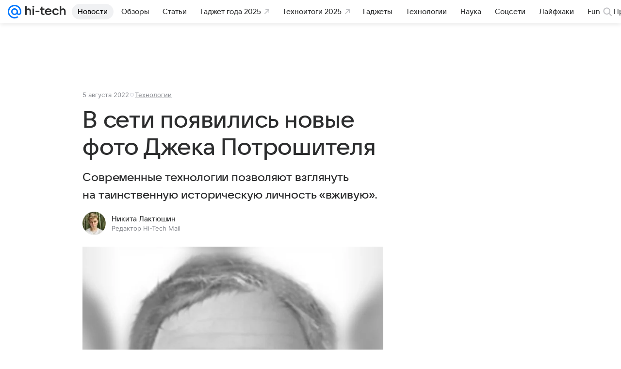

--- FILE ---
content_type: text/plain; charset=utf-8
request_url: https://media-stat.mail.ru/metrics/1.0/
body_size: 659
content:
eyJhbGciOiJkaXIiLCJjdHkiOiJKV1QiLCJlbmMiOiJBMjU2R0NNIiwidHlwIjoiSldUIn0..xLUfr2hH1P5Cqbth.[base64].XooJBGkTAeqlr891IahIHA